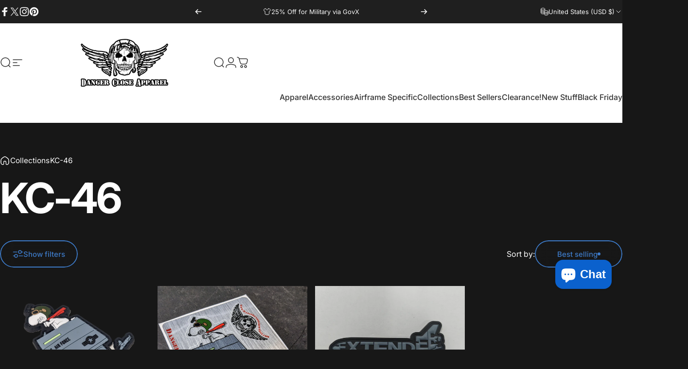

--- FILE ---
content_type: text/javascript
request_url: https://cdn-sf.vitals.app/assets/js/m13.7a757f4699e44a0e0c93.chunk.bundle.js
body_size: 138
content:
"use strict";(window.webpackChunkvitalsLibrary=window.webpackChunkvitalsLibrary||[]).push([[4504],{39498:(t,i,s)=>{s.d(i,{K:()=>e});class e{J74(t){}O36(){this.O29()&&this.W53()}M85(){}O29(){return!0}P13(t){}W53(){this.H70();this.P14();this.R14();this.F40();this.K24()}H70(){}P14(){}R14(){}F40(){}K24(){}}},46853:(t,i,s)=>{s.r(i);s.d(i,{L72:()=>o});var e=s(21076);var h=s(39498);var n=s(46757);var r=s(10554);var a=s(19661);var l=s(57798);class d extends a.X{constructor(){super(...arguments);this.K84=document.title;this.x51=r.b.X83.n85(l.X.L72);this.Q69=this.x51[0];this.C46=this.x51[1]}W53(){this.K84=document.title;this.K24()}K24(){document.addEventListener('visibilitychange',()=>{var t,i;'hidden'===document.visibilityState?null===(t=r.b.Y64.Q66())||void 0===t||t.text(this.Q69(this.C46.Y0)):null===(i=r.b.Y64.Q66())||void 0===i||i.text(this.K84)})}}(0,e.Cg)([n.o],d.prototype,"W53",null);class o extends h.K{O36(){(new d).W53()}}(0,e.Cg)([n.o],o.prototype,"O36",null)}}]);

--- FILE ---
content_type: text/javascript
request_url: https://cdn-sf.vitals.app/assets/js/m22.3884f3bc6d332f48d12e.chunk.bundle.js
body_size: 2079
content:
"use strict";(window.webpackChunkvitalsLibrary=window.webpackChunkvitalsLibrary||[]).push([[4812],{12819:(t,e,r)=>{r.d(e,{A:()=>a});var i=r(58578);var o=r.n(i)()(!1);o.push([t.id,".vtl-rp-main-widget{width:100%;display:block;max-width:1200px;clear:both}#bundle-related-products{clear:both}.shopify-app-block[data-block-handle=related-products]{width:100%}",""]);const a=o},76918:(t,e,r)=>{r.r(e);r.d(e,{B18:()=>E});var i=r(21076);var o=r(10554);var a=r(39498);var n=r(46757);const s=(0,r(45427).h$)('relatedProducts',(t,e,r)=>({X81:{T19:[]},U39:{N25:t=>{r({T19:t},'N25',{products:t})}}}));var l=r(52025);var c=r(95956);var d=r(17466);var u=r(57798);var p=r(88773);var v=r(95731);var h=r(48918);var b=r(99517);var g=r(99673);var m=r(8302);var y=r(19661);var w=r(6268);var D=r(33262);var f=r(3934);var X=r(91517);var _=r(34297);const C={container:{selector:'.vtl-rp-main-widget',traits:{margin:{[D.Xi.Default]:'40px auto 40px auto'},padding:{[D.Xi.Default]:'0 0 10px 0'}}},image:{selector:'.vtl-rp-main-widget .vtl-product-card__image-img',traits:{aspectRatio:{hiddenInCss:(0,w.xz)('image','aspectRatio',[f.Fb.S83,f.Fb.W4,f.Fb.R41]),[D.Xi.Default]:f.Fb.X77},objectFit:{hiddenInCss:(0,w.xz)('image','aspectRatio',[f.Fb.S83,f.Fb.W4,f.Fb.R41]),styleTarget:{property:'object-fit',selector:'.vtl-rp-main-widget .vtl-product-card__image-img'},[D.Xi.Default]:'cover'}}},button:{selector:".vtl-rp-main-widget .vtl-product-card__atc-button--custom",traits:{customStyle:{hiddenInCss:({discriminator:t})=>(null==t?void 0:t.F60)===X._4.X77,styleTarget:{property:'border',selector:'.vtl-rp-main-widget .vtl-product-card__atc-button--custom'},[D.Xi.Default]:f.OL.W28},backgroundColor:{hiddenInCss:(0,w.xz)('button','customStyle',f.OL.W28),[D.Xi.Default]:'#222222',[D.hn.DefaultDark]:'#DEDEDE'},filledTextColor:{hiddenInCss:(0,w.xz)('button','customStyle',f.OL.W28),styleTarget:{property:'color',selector:'.vtl-rp-main-widget .vtl-product-card__atc-button--custom'},[D.Xi.Default]:'#E9E9E9',[D.hn.DefaultDark]:'#222222'},outlinedTextColor:{hiddenInCss:(0,w.xz)('button','customStyle',f.OL.T22),styleTarget:{property:'color',selector:'.vtl-rp-main-widget .vtl-product-card__atc-button--custom'},[D.Xi.Default]:'#222222',[D.hn.DefaultDark]:'#DEDEDE'},outlinedBorderColor:{hiddenInCss:(0,w.xz)('button','customStyle',f.OL.T22),styleTarget:{property:'border-color',selector:'.vtl-rp-main-widget .vtl-product-card__atc-button--custom'},[D.hn.DefaultDark]:'#DEDEDE',[D.Xi.Default]:'#222222'}}},productTitle:{selector:".vtl-rp-main-widget .vtl-product-card__title-inner",traits:{titleLineClamp:{styleTarget:{property:'-webkit-line-clamp'},[D.Xi.Default]:_.Ch.S78},lineClamp:{hiddenInCss:(0,w.xz)('productTitle','titleLineClamp',_.Ch.U57),styleTarget:{property:'-webkit-line-clamp'},[D.Xi.Default]:_.Ch.U57},fontWeight:{styleTarget:{property:'font-weight'},[D.Xi.Default]:'inherit'}}}};var k=r(13515);var $=r(31951);var T;!function(t){t.X78="left";t.V35="center";t.W59="right"}(T||(T={}));const W=(0,$.jb)({G67:165,F61:193,W58:238,A16:406,n46:856,B30:858,V33:960,M0:1019,h2:1017,w16:1015,F52:154,P46:177,w15:341,D11:342,A17:486},u.X.B18);var x=r(25172);var F=r.n(x);var O=r(92767);var S=r(12819);class B extends y.X{constructor(){super();this.U81=F()();this.s57='vtl-rp-main-widget';const t=W();this.V33=(0,w.Uh)({defaults:C,traitString:t.V33,discriminator:{F60:t.w16}})}H70(){const t=`<div class="${this.s57}" data-track-${m.Zt.S14}="${u.X.B18}" data-track-${m.Zt.U6}="${m.kO.O38}"></div>`;this.U81=o.b.V44.B73({S27:u.X.B18,E15:`.${this.s57}`,S28:O.uk.T81,X82:t})}W53(){return(0,i.sH)(this,void 0,void 0,function*(){var t;this.R14();const e=W();const[i,a]=o.b.X83.n85(u.X.B18);const n=(0,w.ZZ)(this.V33,'image','aspectRatio');const l=(0,w.ZZ)(this.V33,'productTitle','titleLineClamp');const c=yield Promise.all([r.e(2858),r.e(1130),r.e(4129),r.e(1510)]).then(r.bind(r,21510)).then(({D12:t})=>t);const d=f.eY[e.h2];new c({T19:s.getState().X81.T19,s57:this.s57,F62:e.A16,q35:d,T23:i(a.E75),I23:i(a.n77),F63:i(a.m27),K65:i(a.m26),P47:e.W58,E4:e.F61,K66:e.G67,F64:u.X.B18,A18:n,A19:e.M0,l28:e.w16===X._4.X77,j61:l===_.Ch.U57}).W53();null===(t=o.b.Q36)||void 0===t||t.p40(`div[data-track-${m.Zt.S14}="${u.X.B18}"][data-track-${m.Zt.U6}="${m.kO.O38}"]`)})}R14(){o.b.Y64.Q37(S.A.toString());const t=W();const e=(0,k.K6)(t.n46);const r=(0,k.K6)(t.B30);o.b.Y64.Q37(`\n\t\t\t.${this.s57} .Vtl-Dropdown .Vtl-Dropdown__Header {\n\t\t\t\tcolor: ${r};\n\t\t\t\tbackground-color: ${e};\n\t\t\t}\n\t\t\t.vtl-product-card__variant-select-Portal .Vtl-Dropdown__Portal-List-Option {\n\t\t\t\tcolor: ${r};\n\t\t\t\tbackground-color: ${e};\n\t\t\t}\n\t\t\t.${this.s57} .vtl-product-card__title-inner,\n\t\t\t.${this.s57} .vtl-product-card__price {\n\t\t\t\ttext-align: ${f.eY[t.h2]};\n\t\t\t}\n\t\t`);(0,w.e0)({styleId:'related-products-traits',traits:this.V33})}}(0,i.Cg)([n.o],B.prototype,"W53",null);class E extends a.K{constructor(){super();this.W20=new B;this.N26=(0,p.E8)()}O36(){return(0,i.sH)(this,void 0,void 0,function*(){if(!this.O29())return;const t=o.b.U0.r27();if(t){this.W20.H70();try{const e=yield(t=>(0,i.sH)(void 0,void 0,void 0,function*(){try{const e=o.b.T86.V60();const r=o.b.Y12.V49(g.P.B18);const i=window.vtlsLiquidData.rpCacheKey||'1111111111';const a=`${o.b.Q22.L79(b.v.B18)}/${e}/${r}/${i}/${t}.json`;const n=yield o.b.U24.U25(a);return null==n?void 0:n.productIds}catch(t){c.a.n37(new d.v('Related Products getRelatedProductsIds: Failed to fetch ids',d.J.W56,{L80:Object.assign(Object.assign({},(0,v.Pu)(t)),{mid:u.X.B18,stk:(0,v.yf)(t),sr:10})}));return[]}}))(t);if((0,l.xt)(e))return;const r=yield(0,h.J)(e,{moduleId:u.X.B18,includeReviews:!0});if(!r.length)return;s.getState().U39.N25(r);return this.W53()}catch(t){c.a.n37(new d.v('Related Products initStage1: Failed to mount',d.J.W56,{L80:{mid:u.X.B18,msg:(0,v.X5)(t)}}))}}})}O29(){return!!this.N26&&o.b.Y63.G78()}W53(){return(0,i.sH)(this,void 0,void 0,function*(){yield this.W20.W53()})}}(0,i.Cg)([n.o],E.prototype,"O36",null);(0,i.Cg)([n.o],E.prototype,"O29",null);(0,i.Cg)([n.o],E.prototype,"W53",null)}}]);

--- FILE ---
content_type: text/javascript
request_url: https://cdn-sf.vitals.app/assets/js/sm36.80ec06c004b1f7912189.chunk.bundle.js
body_size: 14726
content:
(window.webpackChunkvitalsLibrary=window.webpackChunkvitalsLibrary||[]).push([[5916],{89994:(t,e,i)=>{"use strict";i.d(e,{A:()=>s});var n=i(58578);var o=i.n(n);var a=i(63543);var r=o()(!1);r.i(a.A);r.push([t.id,".Vtl-NewVolumeDiscountRadio{display:flex;flex-direction:column;max-width:44rem}.Vtl-NewVolumeDiscountRadio--SubmitAttempted .Vtl-NewVolumeDiscountRadio__VariantSelector--Invalid .Vtl-Dropdown__Header{border-color:red}.Vtl-NewVolumeDiscountRadio .Vtl-Dropdown{max-width:100%}.Vtl-NewVolumeDiscountRadio__Submit{padding:var(--vtl-space-16) var(--vtl-space-32);appearance:none;border:none;display:flex;justify-content:center;gap:1ch}.Vtl-NewVolumeDiscountRadio__Submit--Enabled{cursor:pointer}.Vtl-NewVolumeDiscountRadio__Submit--Disabled{opacity:.5;cursor:not-allowed}.Vtl-NewVolumeDiscountRadio__TierHighlight{position:absolute;line-height:calc(1em + 4px);font-size:14px;transform:translateY(-125%);font-weight:bold}.Vtl-NewVolumeDiscountRadio__TierItem{border:1px solid #cecece;position:relative}.Vtl-NewVolumeDiscountRadio__TierItem--NotSelected *{cursor:pointer}.Vtl-NewVolumeDiscountRadio__TierList{list-style:none;margin:.5em 0 var(--vtl-space-16);padding:0;display:flex;flex-direction:column;gap:var(--vtl-space-16)}.Vtl-NewVolumeDiscountRadio__TierList--SaveAmountLabelHidden{gap:var(--vtl-space-12)}.Vtl-NewVolumeDiscountRadio__TierLabel{display:flex;align-items:center;margin-bottom:0;padding:var(--vtl-space-16)}.Vtl-NewVolumeDiscountRadio__TierItem--WithVariants .Vtl-NewVolumeDiscountRadio__TierLabel{padding-bottom:var(--vtl-space-0)}.Vtl-NewVolumeDiscountRadio__LabelWrapper{flex:1;line-height:1.2}.Vtl-NewVolumeDiscountRadio__LabelHeader{display:grid;grid-template-columns:1fr auto;column-gap:var(--vtl-space-8);align-items:center;line-height:22px}.Vtl-NewVolumeDiscountRadio__LabelHeaderLeft{display:flex;flex-direction:column;gap:var(--vtl-space-2);min-width:0}.Vtl-NewVolumeDiscountRadio__LabelTitleRow{display:flex;align-items:center;gap:var(--vtl-space-4);flex-wrap:wrap}.Vtl-NewVolumeDiscountRadio__PriceCol{display:flex;flex-direction:column;justify-content:center;align-items:flex-end;text-align:right;white-space:nowrap;gap:var(--vtl-space-2)}.Vtl-NewVolumeDiscountRadio__Badge{background-color:#5d5f5e;color:#fff;padding:var(--vtl-space-2) var(--vtl-space-6);border-radius:var(--vtl-space-12);font-size:12px;font-weight:600;white-space:normal;word-break:break-word}.Vtl-NewVolumeDiscountRadio__LabelSubtitle{text-align:left;font-size:14px}.Vtl-NewVolumeDiscountRadio__LabelContainer{display:flex;justify-content:space-between;text-align:right}.Vtl-NewVolumeDiscountRadio .Vtl-NewVolumeDiscountRadio__Radio{appearance:none;background-color:var(--form-background);margin:3px 1ch 0 0;font:inherit;color:currentColor;width:18px;height:18px;border:.15em solid currentColor;border-radius:50%;transform:translateY(-0.075em);display:grid;place-content:center;aspect-ratio:1/1;padding:0}.Vtl-NewVolumeDiscountRadio__Radio::before{content:\"\";width:10px;height:10px;aspect-ratio:1/1;border-radius:50%;transform:scale(0);transition:120ms transform ease-in-out;box-shadow:inset 1em 1em #8c9196}.Vtl-NewVolumeDiscountRadio__Radio:checked::before{transform:scale(1)}.Vtl-NewVolumeDiscountRadio__Label{text-transform:capitalize;background:rgba(140,145,150,.5333333333);padding:var(--vtl-space-4) var(--vtl-space-12);font-size:14px;position:absolute;top:0;right:15px;transform:translate(0, -50%);white-space:nowrap}.Vtl-NewVolumeDiscountRadio__TotalPrice,.Vtl-NewVolumeDiscountRadio__ItemPriceWithoutDiscount{text-decoration:line-through;color:#6f6f6f;line-height:.75em;font-size:14px}.Vtl-NewVolumeDiscountRadio__LabelName{display:flex;flex-direction:column;justify-content:flex-end;font-size:12px}.Vtl-NewVolumeDiscountRadio__Name{text-align:center;margin:.5em 0}.Vtl-NewVolumeDiscountRadio__Name~.Vtl-NewVolumeDiscountRadio__TierList{margin-top:0}.Vtl-NewVolumeDiscountRadio__TotalPrice,.Vtl-NewVolumeDiscountRadio__ItemPriceWithDiscount{font-size:16px}.Vtl-NewVolumeDiscountRadio__LabelHeaderTotalValue,.Vtl-NewVolumeDiscountRadio__LabelHeaderQuantity,.Vtl-NewVolumeDiscountRadio__ItemPriceWithDiscount,.Vtl-NewVolumeDiscountRadio__LabelHeaderQuantityInterval,.Vtl-NewVolumeDiscountRadio__TotalDiscountedPrice{font-weight:bold}.Vtl-NewVolumeDiscountRadio__Variants{list-style:none;display:flex;flex-direction:column;gap:var(--vtl-space-8);padding:var(--vtl-space-6) var(--vtl-space-16) var(--vtl-space-16) var(--vtl-space-16)}.Vtl-NewVolumeDiscountRadio__VariantsItem{display:flex;gap:1ch;align-items:center}.Vtl-NewVolumeDiscountRadio__VariantsItemNumber{font-size:12px}.Vtl-VolumeDiscountRadio{display:flex;flex-direction:column;max-width:44rem}.Vtl-VolumeDiscountRadio--SubmitAttempted .Vtl-VolumeDiscountRadio__VariantSelector--Invalid .Vtl-Dropdown__Header{border-color:red}.Vtl-VolumeDiscountRadio__Submit{padding:16px 32px;appearance:none;border:none;display:flex;justify-content:center;gap:1ch}.Vtl-VolumeDiscountRadio__Submit--Enabled{cursor:pointer}.Vtl-VolumeDiscountRadio__Submit--Disabled{opacity:.5;cursor:not-allowed}.Vtl-VolumeDiscountRadio__TierHighlight{position:absolute;line-height:calc(1em + 4px);font-size:14px;transform:translateY(-125%);font-weight:bold}.Vtl-VolumeDiscountRadio__TierItem{border:1px solid #cecece;padding:16px;position:relative}.Vtl-VolumeDiscountRadio__TierItem--NotSelected *{cursor:pointer}.Vtl-VolumeDiscountRadio__TierList{list-style:none;margin:0;padding:0;display:flex;flex-direction:column;gap:20px;margin-bottom:16px}.Vtl-VolumeDiscountRadio__TierList--SaveAmountLabelHidden{gap:12px}.Vtl-VolumeDiscountRadio__TierLabel{display:flex;align-items:baseline;margin-bottom:0}.Vtl-VolumeDiscountRadio__LabelWrapper{flex:1;line-height:1.2}.Vtl-VolumeDiscountRadio__LabelContainer{display:flex;justify-content:space-between;text-align:right}.Vtl-VolumeDiscountRadio .Vtl-VolumeDiscountRadio__Radio{appearance:none;background-color:var(--form-background);margin:0 1ch 0 0;font:inherit;color:currentColor;width:18px;height:18px;border:.15em solid currentColor;border-radius:50%;transform:translateY(-0.075em);display:grid;place-content:center;aspect-ratio:1/1;padding:0}.Vtl-VolumeDiscountRadio__Radio::before{content:\"\";width:10px;height:10px;aspect-ratio:1/1;border-radius:50%;transform:scale(0);transition:120ms transform ease-in-out;box-shadow:inset 1em 1em #8c9196}.Vtl-VolumeDiscountRadio__Radio:checked::before{transform:scale(1)}.Vtl-VolumeDiscountRadio__TotalSave{text-transform:capitalize;background:rgba(140,145,150,.5333333333);padding:2px 14px;font-size:16px;position:absolute;bottom:0;left:50%;transform:translate(-50%, 50%);white-space:nowrap}.Vtl-VolumeDiscountRadio__ItemPriceWithoutDiscount{text-decoration:line-through;color:#6f6f6f;line-height:.75em;font-size:14px}.Vtl-VolumeDiscountRadio__LabelName{display:flex;flex-direction:column;justify-content:flex-end;font-size:12px}.Vtl-VolumeDiscountRadio__TotalPrice,.Vtl-VolumeDiscountRadio__ItemPriceWithDiscount{font-size:16px}.Vtl-VolumeDiscountRadio__LabelHeaderTotalValue,.Vtl-VolumeDiscountRadio__LabelHeaderQuantity,.Vtl-VolumeDiscountRadio__ItemPriceWithDiscount,.Vtl-VolumeDiscountRadio__LabelHeaderQuantityInterval,.Vtl-VolumeDiscountRadio__TotalPrice{font-weight:bold}.Vtl-VolumeDiscountRadio__Variants{list-style:none;margin:0;display:flex;flex-direction:column;gap:4px;padding:0 0 0 4px;margin-top:6px}.Vtl-VolumeDiscountRadio__VariantsItem{display:flex;gap:1ch;align-items:center}.Vtl-VolumeDiscountRadio__VariantsItemNumber{font-size:12px}",""]);const s=r},8398:(t,e,i)=>{"use strict";i.d(e,{A:()=>a});var n=i(58578);var o=i.n(n)()(!1);o.push([t.id,".Vtl-TableContent__Container{margin-bottom:var(--vtl-space-20);overflow:hidden;line-height:140%;border-style:solid;max-width:44rem}.Vtl-TableContent__Title{display:flex;justify-content:center;padding:var(--vtl-space-16);text-align:center}.Vtl-TableContent__Row{display:flex;flex-wrap:wrap;justify-content:space-between;cursor:pointer;border-top-style:solid}.Vtl-TableContent__Row--WrappedRow{display:block}.Vtl-TableContent__Row--NoBorder{border-top:none}.Vtl-TableContent__Row--Disabled{cursor:not-allowed}.Vtl-TableContent__Item{box-sizing:border-box;padding:var(--vtl-space-12)}.Vtl-TableContent__RightColumnItem{display:flex;flex-direction:column;gap:var(--vtl-space-4);align-items:flex-end}.Vtl-TableContent__RightColumnItem--Wrapped{align-items:start}.Vtl-TableContent__RightColumnItem span{margin:var(--vtl-space-0);padding:var(--vtl-space-0)}.Vtl-TableContent__Discount--Wrapped{align-self:start}",""]);const a=o},15539:(t,e,i)=>{"use strict";i.d(e,{A:()=>a});var n=i(58578);var o=i.n(n)()(!1);o.push([t.id,".vtl-ub-vd-widget{position:relative;width:100%;clear:both}.vtl-ub-vd-widget .vtl-ub-vd-widget__loading-area{position:absolute !important;top:0;left:0;z-index:1000;width:100%;height:100%;background-color:rgba(255,255,255,.7)}.vtl-ub-vd-widget .vtl-ub-vd-widget__loading-area:empty{display:none}#bundle-volume-discounts{clear:both}.vtl-ub-vd-widget__content{width:100%}.vtl-ub-vd-badges-widget__title{width:100%;text-align:center;padding:.6rem 0}.vtl-ub-vd-badges-widget__slider-wrapper{position:relative}.vtl-ub-vd-badges-widget__slider{overflow:hidden;position:relative;margin-top:.5rem;margin-bottom:.5rem}.vtl-ub-vd-badges-widget__slider--mobile{padding:.5rem 0 1rem}.vtl-ub-vd-badges-widget__slider-content{display:flex}.vtl-ub-vd-widget__item:hover{text-shadow:0 0 .01px #000}.vtl-ub-vd-svg-badge,.vtl-ub-vd-simple-badge{border:1px solid gray;padding:.5rem;display:flex;flex-direction:column;vertical-align:top;text-align:center;justify-content:center;max-height:110px;line-height:1.4;text-decoration:none;border-radius:3px}.vtl-ub-vd-svg-badge,.vtl-ub-vd-simple-badge:last-child{margin-right:0}.vtl-ub-vd-simple-badge:hover{cursor:pointer;opacity:1}.rte a.vtl-ub-vd-simple-badge:not(.btn){padding:1rem}.rte a.vtl-ub-vd-svg-badge:not(.btn),.vtl-ub-vd-svg-badge{padding:0;border:0}.vtl-ub-vd-svg-badge:focus{outline:none;border:1px solid #dadada}.vtl-ub-vd-badges-widget__slider-arrow{position:absolute;top:50%;transform:translateY(-50%);z-index:2;display:none;width:40px;height:40px;border:1px solid #dadada;background-color:#fff;background-repeat:no-repeat;background-position:center;border-radius:50%;opacity:.6;cursor:pointer;font-size:16px;line-height:0}.vtl-ub-vd-badges-widget__slider-arrow svg{width:1em;height:1em}.vtl-ub-vd-badges-widget__slider-arrow:hover{display:block !important;opacity:1;box-shadow:1px 1px 5px rgba(0,0,0,.15);border:1px solid #fff}.vtl-ub-vd-badges-widget__slider-arrow:disabled:hover{opacity:.3}.vtl-ub-vd-badges-widget__slider-arrow:focus{outline:none;border:3px solid currentColor}.vtl-ub-vd-badges-widget__slider-arrow--prev{left:-20px}.vtl-ub-vd-badges-widget__slider-arrow--next{right:-20px}@media only screen and (max-width: 768px){.vtl-ub-vd-badges-widget__slider{overflow-x:auto;position:relative}.vtl-ub-vd-badges-widget__slider-arrow{display:none}}",""]);const a=o},35973:t=>{var e='undefined'!=typeof Element;var i='function'==typeof Map;var n='function'==typeof Set;var o='function'==typeof ArrayBuffer&&!!ArrayBuffer.isView;function a(t,r){if(t===r)return!0;if(t&&r&&'object'==typeof t&&'object'==typeof r){if(t.constructor!==r.constructor)return!1;var s,l,d;if(Array.isArray(t)){if((s=t.length)!=r.length)return!1;for(l=s;0!==l--;)if(!a(t[l],r[l]))return!1;return!0}var c;if(i&&t instanceof Map&&r instanceof Map){if(t.size!==r.size)return!1;c=t.entries();for(;!(l=c.next()).done;)if(!r.has(l.value[0]))return!1;c=t.entries();for(;!(l=c.next()).done;)if(!a(l.value[1],r.get(l.value[0])))return!1;return!0}if(n&&t instanceof Set&&r instanceof Set){if(t.size!==r.size)return!1;c=t.entries();for(;!(l=c.next()).done;)if(!r.has(l.value[0]))return!1;return!0}if(o&&ArrayBuffer.isView(t)&&ArrayBuffer.isView(r)){if((s=t.length)!=r.length)return!1;for(l=s;0!==l--;)if(t[l]!==r[l])return!1;return!0}if(t.constructor===RegExp)return t.source===r.source&&t.flags===r.flags;if(t.valueOf!==Object.prototype.valueOf)return t.valueOf()===r.valueOf();if(t.toString!==Object.prototype.toString)return t.toString()===r.toString();if((s=(d=Object.keys(t)).length)!==Object.keys(r).length)return!1;for(l=s;0!==l--;)if(!Object.prototype.hasOwnProperty.call(r,d[l]))return!1;if(e&&t instanceof Element)return!1;for(l=s;0!==l--;)if(('_owner'!==d[l]&&'__v'!==d[l]&&'__o'!==d[l]||!t.$$typeof)&&!a(t[d[l]],r[d[l]]))return!1;return!0}return t!=t&&r!=r}t.exports=function(t,e){try{return a(t,e)}catch(t){if((t.message||'').match(/stack|recursion/i)){console.warn('react-fast-compare cannot handle circular refs');return!1}throw t}}},40954:(t,e,i)=>{"use strict";i.r(e);i.d(e,{E6:()=>Mt});var n=i(21076);var o=i(8302);var a=i(46757);var r=i(10554);var s=i(98076);var l=i(57798);var d=i(58836);var c=i(56497);var u=i(35859);var h=i.n(u);var v=i(83297);var p=i(45427);const m=(0,u.createContext)(void 0);function b(t){return t.X81}function g(t){const e=(0,u.useContext)(m);if(!e)throw new Error('using a74 outside of context');return e(t)}var f=i(98932);var _=i(42913);var y=i(60718);var V=i(99903);var w=i(71204);const x=y.A.toString();const T=(0,u.memo)(function({disabled:t,loading:e,onClick:i}){(0,_.OV)('spinner',x);const[n,o]=(0,w.N)(l.X.G61);const{o78:a,y17:r}=g(b);const s=(0,V.F5)();const c=(0,u.useMemo)(()=>(0,v.Iy)(r),[r]);return(0,d.FD)("button",{type:"submit",className:c('Submit',{Loading:!!e,Disabled:!!t||!s,Enabled:!t}),disabled:t||!s,onClick:i,children:[s?a:n(o.m27),e&&(0,d.Y)("div",{className:c('Spinner'),children:(0,d.Y)(f.DU,{})})]})});var D=i(20593);var L=i(91455);var R=i(50889);var $=i(96869);const N=(0,u.memo)(function({customText:t,variablesReplacer:e}){return(0,d.Y)($.H,{customText:t,dataVariableReplacer:e})});const M=(0,u.memo)(({tier:t,selectedVariantIds:e,qtyInterval:i,tierIndex:n})=>{var o;const{X72:a,S48:s,I53:l,v51:c,T45:h,I75:p,v76:m,t24:f,A80:_,v46:y,t0:V,j75:w,h13:x,D41:T,A57:M,G11:B,e21:C,G12:F,y17:S}=g(b);const I=(0,u.useMemo)(()=>(0,v.Iy)(S),[S]);const Y=(0,u.useMemo)(()=>e.map(t=>{var e;return null!==(e=s.find(e=>t===e.Z3))&&void 0!==e?e:m}),[m,e,s]);const q=(0,u.useMemo)(()=>{var t;if(!Y.length||!Y[0])return!1;const e=null===(t=Y[0])||void 0===t?void 0:t.W72;return!Y.find(t=>(null==t?void 0:t.W72)!==e)},[Y]);const k=q?null===(o=Y[0])||void 0===o?void 0:o.W72:m.W72;const X=(0,L.I)(k,t.value,a);const P=(0,u.useMemo)(()=>Y.reduce((t,e)=>t+e.W72,0),[Y]);const A=(0,u.useMemo)(()=>Y.reduce((e,i)=>e+(0,L.I)(i.W72,t.value,a),0),[Y,t.value,a]);const W=P-A;const H=(0,u.useMemo)(()=>({quantity:(0,d.Y)("span",{className:I('LabelHeaderQuantity'),children:t.qty}),price_total:(0,d.Y)(R.e,{className:I('LabelHeaderTotalValue'),value:A/100,shouldConvert:!1,shouldRound:!1}),discount_amount:a===D.Sv.P72?(0,d.Y)(R.e,{className:I('LabelHeaderTotalValue'),value:t.value,shouldConvert:!r.b.T84.w56(),shouldRound:!1}):(0,d.FD)("span",{className:I('LabelHeaderTotalValue'),children:[t.value,"%"]}),discount_total:(0,d.Y)(R.e,{className:I('LabelHeaderTotalValue'),value:W/100,shouldConvert:!1,shouldRound:!1}),price_each:(0,d.Y)(R.e,{className:I('LabelHeaderTotalValue'),value:X/100,shouldConvert:!1,shouldRound:!1}),quantity_interval:(0,d.Y)("span",{className:I('LabelHeaderQuantityInterval'),children:i[t.qty]})}),[I,X,i,t.qty,t.value,A,W,a]);const G=(0,u.useMemo)(()=>(0,v.T7)({R69:n,h13:x,t0:V,v46:y,T45:h}),[n,x,y,V,h]);const E=!(T&&void 0===n);const{title:U,badge:j,subtitle:O,label:z}=(0,u.useMemo)(()=>(0,v.QC)(n,w),[n,w]);return S?(0,d.FD)("div",{className:I('LabelWrapper'),children:[(0,d.FD)("div",{className:I('LabelHeader'),children:[(0,d.FD)("div",{className:I('LabelHeaderLeft'),children:[(0,d.FD)("div",{className:I('LabelTitleRow'),children:[(0,d.Y)("div",{className:I('LabelTitle'),children:(0,d.Y)(N,{customText:U,variablesReplacer:H})}),j&&(0,d.Y)("div",{className:I('Badge'),children:(0,d.Y)($.H,{customText:j,dataVariableReplacer:H})})]}),O&&(0,d.Y)("div",{className:I('LabelSubtitle'),children:(0,d.Y)($.H,{customText:O,dataVariableReplacer:H})})]}),(0,d.Y)("div",{className:I('PriceCol'),children:B?(0,d.FD)(d.FK,{children:[(0,d.Y)("div",{className:I('ItemPriceWithDiscount'),children:(0,d.Y)(R.e,{value:X/100,shouldConvert:!1,shouldRound:!1})}),0!==t.value&&(0,d.Y)("div",{className:I('ItemPriceWithoutDiscount'),children:(0,d.Y)(R.e,{value:k/100,shouldConvert:!1,shouldRound:!1})})]}):(0,d.FD)(d.FK,{children:[(0,d.Y)("div",{className:I('TotalDiscountedPrice'),children:(0,d.Y)(R.e,{value:A/100,shouldConvert:!1,shouldRound:!1})}),!C&&0!==t.value&&(0,d.Y)("div",{className:I('TotalPrice'),children:(0,d.Y)(R.e,{value:P/100,shouldConvert:!1,shouldRound:!1})})]})})]}),z&&(0,d.Y)("div",{className:I('Label'),children:(0,d.Y)($.H,{customText:z,dataVariableReplacer:H})})]}):(0,d.FD)("div",{className:I('LabelWrapper'),children:[!!(l&&l>0&&l===t.qty)&&(0,d.Y)("div",{className:I('TierHighlight'),children:c}),(0,d.Y)("div",{className:I('LabelHeader'),children:(0,d.Y)(N,{customText:G,variablesReplacer:H})}),E&&(0,d.FD)(d.FK,{children:[q&&Y.length&&!M&&(0,d.FD)("div",{className:I('LabelContainer','PerItem'),children:[(0,d.Y)("div",{className:I('LabelName'),children:_}),(0,d.FD)("div",{className:I('LabelValue'),children:[(0,d.Y)("div",{className:I('ItemPriceWithoutDiscount'),children:(0,d.Y)(R.e,{value:k/100,shouldConvert:!1,shouldRound:!1})}),(0,d.Y)("div",{className:I('ItemPriceWithDiscount'),children:(0,d.Y)(R.e,{value:X/100,shouldConvert:!1,shouldRound:!1})})]})]}),!B&&(0,d.FD)("div",{className:I('LabelContainer','Total'),children:[(0,d.Y)("div",{className:I('LabelName'),children:f}),(0,d.Y)("div",{className:I('LabelValue'),children:(0,d.Y)("div",{className:I('TotalPrice'),children:(0,d.Y)(R.e,{value:A/100,shouldConvert:!1,shouldRound:!1})})})]}),!F&&(0,d.FD)("div",{className:I('TotalSave'),children:[p,":",' ',(0,d.Y)(R.e,{value:W/100,shouldConvert:!1,shouldRound:!1})]})]})]})});var B=i(63942);const C=(0,u.memo)(function({onTierSelected:t,onVariantChange:e,tier:i,isSelected:n,selectedVariantIds:o,qtyInterval:a,tierIndex:r}){const{S48:s,Z3:l,I53:c,q70:h,t2:p,y17:m,q68:f}=g(b);const _=`variant-selector-${l}`;const y=`${_}-${i.qty}`;const V=(0,u.useMemo)(()=>(0,v.Iy)(m),[m]);const w=(0,u.useMemo)(()=>n&&s.length>1&&p!==D.zm.P76,[n,s,p]);const x=(0,u.useCallback)(()=>{t(Array.from(new Array(i.qty)).map(()=>h))},[h,t,i.qty]);const T=(0,u.useMemo)(()=>{if(o.length>i.qty)return o.slice(0,i.qty);if(o.length<i.qty){const t=p===D.zm.N52&&o[0]||h;const e=i.qty-o.length;return o.concat(Array(e).fill(t)).map(e=>0===e?t:e)}return o},[h,o,i.qty,p]);const L=(0,u.useCallback)((t,i)=>{e(t,i)},[e]);return(0,d.FD)("li",{className:V('TierItem',{Selected:n,NotSelected:!n,Highlighted:c===i.qty,WithVariants:w}),children:[(0,d.FD)("label",{htmlFor:y,className:V('TierLabel'),children:[(0,d.Y)("input",{type:"radio",id:y,name:_,className:V('Radio'),value:i.qty,onChange:x,checked:n}),(0,d.Y)(M,{tierIndex:r,qtyInterval:a,tier:i,selectedVariantIds:T})]}),w&&(0,d.Y)(B.u,{selectedVariantIds:T,tier:i,onVariantChange:L,variants:s,variantSelectorType:p,radioWithSubtitle:m,translateUnavailable:f})]})});var F=i(13515);var S=i(96649);var I=i(89994);var Y=i(45201);var q=i(49653);let k=!1;const X={qty:1,value:0};const P=(0,u.memo)(function({onTierUpdate:t,onSubmit:e}){const{Y14:i,P73:n,q70:o,I53:a,D41:r,v52:s,G12:l,j76:c,y17:h}=g(b);const p=(0,u.useMemo)(()=>(0,v.Iy)(h),[h]);const[m,y]=(0,u.useState)(!1);const V=(0,u.useMemo)(()=>r?[X,...n]:n,[r,n]);const[w,x]=(0,u.useState)(()=>{if(!(null==V?void 0:V.length))return[];const t=c?V.find(t=>t.qty===a):null;const e=null!=t?t:V[0];return Array.from(new Array(e.qty)).map(()=>0)});const L=(0,u.useCallback)(t=>{const e=t.map(t=>0===t?o:t);x(e)},[o]);const R=(0,u.useCallback)((t,e)=>{k=!0;x(i=>{const n=[...i];for(;n.length<t.length;)n.push(o);n[e]=t[e];return n})},[o]);(0,u.useEffect)(()=>{k?k=!1:x(t=>t.map(()=>o))},[o]);(0,u.useEffect)(()=>{t(w);y(!1)},[t,w]);const[$,N]=(0,u.useState)(!1);const M=(0,u.useMemo)(()=>!w.length||w.findIndex(t=>0===t)>-1,[w]);const B=(0,u.useMemo)(()=>n.length>0&&!s,[n.length,s]);const P=(0,u.useCallback)(t=>{t.preventDefault();t.stopPropagation();y(!0);if(!M){N(!0);e().finally(()=>N(!1))}},[e,M]);!function(){const{L85:t,D63:e,M3:i,N80:n,L12:o,D40:a,T76:r,X26:s,t3:l,i39:d,G10:c,q52:h,y17:p,y18:m,l48:y,t4:V,i40:w,v53:x,y19:T,G13:L,v54:R}=g(b);const $=(0,u.useMemo)(()=>(0,v.Iy)(p),[p]);const N=(0,u.useMemo)(()=>({L85:(0,F.K6)(t),M3:(0,F.K6)(i||'ffffff'),D63:(0,F.K6)(e||'000000'),y18:(0,F.K6)(m),l48:(0,F.K6)(y),t4:(0,F.K6)(V),i40:(0,F.K6)(w),T76:(0,F.K6)(r),X26:(0,F.K6)(s),t3:(0,F.K6)(l),i39:(0,F.K6)(d),G10:(0,F.K6)(c),q52:(0,F.K6)(h),v53:(0,F.K6)(x),y19:(0,F.K6)(T),G13:(0,F.K6)(L),v54:(0,F.K6)(R)}),[t,i,e,m,y,V,w,r,s,l,d,c,h,x,T,L,R]);const M=(0,u.useMemo)(()=>{const t=p?N.y18:N.L85;return(0,S.R)(t)?'#ffffff':'#000000'},[N.L85,N.y18,p]);const B=(0,u.useMemo)(()=>`\n\t\t.${$('Spinner')} .${(0,f.Fj)()} {\n\t\t\tborder-color: ${(0,F.cH)(N.D63,.2)};\n\t\t\tborder-left-color: ${N.D63};\n\t\t}`,[N.D63,$]);const C=(0,u.useMemo)(()=>n===D.qK.Outline?`.${$('Submit')} {\n\t\t\tborder:1px solid ${N.M3};\n\t\t\tbackground-color: transparent;\n\t\t\tcolor: ${N.D63};\n\t\t}`:`.${$('Submit')} {\n\t\t\tbackground-color: ${N.M3};\n\t\t\tcolor: ${N.D63};\n\t\t}`,[N.M3,n,N.D63,$]);const k=(0,u.useMemo)(()=>{const t=p?N.y18:N.L85;return`\n\t\t${p?'':`.${$('TierItem')}--Highlighted { padding-top:32px }`}\n\t\t.${$('TierHighlight')} {\n\t\t\tcolor: ${t};\n\t\t}\n\t\t`},[N.L85,N.y18,$,p]);const X=(0,u.useMemo)(()=>{const{n46:t,B30:e}=(0,Y.gN)();return(0,q.l)(t,e)},[]);const P=(0,u.useMemo)(()=>p?`\n\t\t\t\t.${$('TierItem')}--Selected {\n\t\t\t\t\tbackground: ${N.y18};\n\t\t\t\t\tborder-color: ${N.l48};\n\t\t\t\t}\n\t\t\t\t.${$('TierItem')}--Selected .${$('Radio')} {\n\t\t\t\t\tborder-color: ${N.l48};\n\t\t\t\t}\n\t\t\t\t.${$('TierItem')}--Selected .${$('Radio')}::before {\n\t\t\t\t\tcolor: ${N.l48};\n\t\t\t\t\tbox-shadow: inset 1em 1em ${N.l48};\n\t\t\t\t}\n\t\t\t.${$('TierItem')}:not(.${$('TierItem')}--Selected) {\n\t\t\t\tbackground: ${N.t4};\n\t\t\t\tborder-color: ${N.i40};\n\t\t\t}\n\t\t\t.${$('TotalSave')} {\n\t\t\t\tbackground-color: ${N.y18};\n\t\t\t\tcolor: ${M};\n\t\t\t}\n\t\t`:`\n\t\t.${$('TierItem')}--Selected {\n\t\t\tbackground: ${N.L85}15;\n\t\t\tborder-color: ${N.L85};\n\t\t}\n\t\t.${$('TierItem')}--Selected .${$('Radio')} {\n\t\t\tborder-color: ${N.L85};\n\t\t}\n\t\t.${$('TierItem')}--Selected .${$('Radio')}::before {\n\t\t\tcolor: ${N.L85};\n\t\t\tbox-shadow: inset 1em 1em ${N.L85};\n\t\t}\n\t\t.${$('TotalSave')} {\n\t\t\tbackground-color: ${N.L85};\n\t\t\tcolor: ${M};\n\t\t}\n\t`,[N.L85,M,$,p,N.y18,N.l48,N.t4,N.i40]);const A=(0,u.useMemo)(()=>`\n\t\t\t.${$('TotalSave')} {\n\t\t\t\tborder-radius: min(${o}px, 10px);\n\t\t\t}\n\t\t\t.${$('TierHighlight')} {\n\t\t\t\tborder-bottom-left-radius: min(${o}px, 10px);\n\t\t\t\tborder-bottom-right-radius: min(${o}px, 10px);\n\t\t\t}\n\t\t\t.${$('Label')},\n\t\t\t.${$('Submit')},\n\t\t\t.${$('TierItem')} {\n\t\t\t\tborder-radius: ${o}px;\n\t\t\t\tborder-width: ${a}px;\n\t\t\t}\n\t\t`,[$,o,a]);const W=(0,u.useMemo)(()=>`\n\t\t\t.${$('Name')} {\n\t\t\t\tbackground: ${N.T76};\n\t\t\t\tcolor: ${N.X26};\n\t\t\t}\n\t\t`,[N.T76,N.X26,$]);const H=(0,u.useMemo)(()=>N.t3&&N.i39?`\n\t\t\t.${$('Badge')} {\n\t\t\t\tbackground-color: ${N.i39};\n\t\t\t\tcolor: ${N.t3};\n\t\t\t}\n\t\t\t.${$('Label')} {\n\t\t\t\tbackground-color: ${N.i39};\n\t\t\t\tcolor: ${N.t3};\n\t\t\t}\n\t\t`:'',[N.t3,N.i39,$]);const G=(0,u.useMemo)(()=>N.G10&&N.q52?`\n\t\t\t.${$('Label')} {\n\t\t\t\tbackground-color: ${N.q52};\n\t\t\t\tcolor: ${N.G10};\n\t\t\t}\n\t\t`:'',[N.G10,N.q52,$]);const E=(0,u.useMemo)(()=>p?`\n\t\t\t.${$('LabelTitle')} {\n\t\t\t\tcolor: ${N.v53};\n\t\t\t}\n\t\t\t.${$('LabelSubtitle')} {\n\t\t\t\tcolor: ${N.y19};\n\t\t\t}\n\t\t\t.${$('TotalDiscountedPrice')},\n\t\t\t.${$('ItemPriceWithDiscount')} {\n\t\t\t\tcolor: ${N.G13};\n\t\t\t}\n\t\t\t.${$('TotalPrice')},\n\t\t\t.${$('ItemPriceWithoutDiscount')} {\n\t\t\t\tcolor: ${N.v54};\n\t\t\t}\n\t\t`:'',[p,N.v53,N.y19,N.G13,N.v54,$]);(0,_.OV)("VolumeDiscountRadioCss",I.A.toString()+A+X+P+C+B+k+W+H+G+E)}();return(0,d.FD)("form",{className:p({modifiers:{SubmitAttempted:m}}),onSubmit:P,children:[i&&!!i.trim().length&&(0,d.Y)("h3",{className:p('Name'),children:i}),(0,d.FD)("ul",{className:p('TierList',{SaveAmountLabelHidden:l}),children:[!!r&&(0,d.Y)(C,{onTierSelected:L,onVariantChange:R,selectedVariantIds:w,tier:X,isSelected:1===w.length,qtyInterval:(0,v.hX)(V)}),n.map((t,e)=>(0,d.Y)(C,{onTierSelected:L,onVariantChange:R,selectedVariantIds:w,tier:t,tierIndex:e,isSelected:t.qty===w.length,qtyInterval:(0,v.hX)(V)},t.qty))]}),B&&(0,d.Y)(T,{onClick:P,loading:$})]})});var A=i(37902);var W=i(25254);var H=i(39235);var G=i(27182);var E=i(68748);var U=i(95956);var j=i(30607);var O=i(71683);var z=i(25172);var K=i.n(z);var Z=i(31592);var Q=i(17466);var J=i(95731);var tt=i(47730);var et=i(2924);var it=i(92767);var nt=i(19661);var ot=i(55690);var at=i(31156);var rt=i(60317);var st=i(75541);var lt=i(15539);class dt extends nt.X{constructor(t){super();this.U81=K()();this.T35=K()();this.L40=K()();this.o83=(0,Y.gN)();this.G31=!1;this.L41=t}D64(){}H70(){var t,e,i;const n=`\n            <div class="${at.Nz}" data-track-${o.Zt.S14}="${l.X.G61}" data-track-${o.Zt.U6}="${o.pF.i73}" data-track-${o.Zt.Q45}-${o.QB.G82}="${(0,tt.mz)()}" data-track-${o.Zt.Q45}-${o.QB.U5}="${W.B.M82().Z3}">\n                <div class="vtl-ub-vd-widget__content"></div>\n                <div class="vtl-ub-vd-widget__loading-area"></div>\n            </div>\n        `;this.U81=r.b.V44.B73({S27:l.X.B20,E15:'.vtl-ub-vd-widget',S28:it.uk.T81,X82:n});this.T35=this.U81.find('.vtl-ub-vd-widget__content');(0,rt.EL)(`.${at.Nz}`,{hasState:!!W.B.M82(),P73:null===(t=W.B.M82())||void 0===t?void 0:t.P73,X56:null===(e=W.B.M82())||void 0===e?void 0:e.X56,T45:null===(i=W.B.M82())||void 0===i?void 0:i.T45})}F40(){this.L40=this.U81.find('.vtl-ub-vd-widget__loading-area')}K24(){this.D65()}P65(){return this.U81}Y57(){this.T35.html('');this.U81.hide()}D65(){this.T35.find(".vtl-ub-vd-widget__item, .Vtl-TableContent__Row").each((t,e)=>{const i=K()(e);i.off('click').on('click',t=>this.N81(t,i))});window.addEventListener('beforeunload',()=>this.L40.hide())}N81(t,e){t.preventDefault();if(!(0,V.F5)())return;this.P33();const i=e.data('qty');const n=r.b.U0.r80();const o=(0,et.dh)(n,i);(0,ot.i)(l.X.D79)&&r.b.U1.r53({eventName:'fireATCPixelForCurrentVariant',args:[o.quantity]});this.y40([o])}y40(t){return(0,n.sH)(this,void 0,void 0,function*(){var e;if(0===t.length)return;const i=r.b.U0.w50();if(!i)return;const n=i.Z3;const a={eid:W.B.M82().Z3,ptid:o.Bw.n59,pd:t.map(({id:t,quantity:e})=>({pid:n,vid:t,q:e}))};const s=null===(e=r.b.V45.Q16(l.X.G61))||void 0===e?void 0:e.A62(l.X.B19);if(!!(1===t.length&&t[0].quantity<2&&s&&s.K76()))try{if(s.N58())return}catch(t){st.aU.n37(new Q.v('VD Widget: Failed to render ATC popup',Q.J.W56,{L80:{msg:(0,J.X5)(t),mid:l.X.B20}}))}yield r.b.X86.Q61({addToCartItems:t,saveDiscountData:a,shouldRedirectToCartOnDrawerOrNotificationFail:!0,onBeforeNavigateToCart:V.rI,onBeforeNavigateToCheckout:V.rI,onStayOnTheSamePage:V.rI,useAcceleratedRedirects:!0})})}P33(){this.L40.show();new H.j(this.L40).K79(()=>{this.L40.hide()});this.D64()}R14(){if(this.G31)return;const t=`\n            .vtl-ub-vd-widget {\n                margin: ${r.b.S30.S61()?this.o83.B35:this.o83.y67}px 0 ${r.b.S30.S61()?this.o83.t56:this.o83.r11}px 0;\n            }\n        `;r.b.Y64.Q37(lt.A.toString());r.b.Y64.Q37(t);this.G31=!0}}(0,n.Cg)([a.G],dt.prototype,"D64",null);class ct extends dt{constructor(t){var e;super(t);this.T35=K()();this.v77=[];this.n25=()=>(0,n.sH)(this,void 0,void 0,function*(){var t,e;if(void 0===this.t26){const i=!!r.b.Y64.j2().length;this.t26=null!==(e=null===(t=yield(0,E.xL)(Z.$P.S71,{r65:!i}))||void 0===t?void 0:t.U30)&&void 0!==e?e:null}return this.t26});this.q71=()=>(0,n.sH)(this,void 0,void 0,function*(){var t;if(void 0===this.y41){const e=yield this.n25();this.y41=null!==(t=null==e?void 0:e.find('input[name="quantity"], input[type="number"].quantity-input__input'))&&void 0!==t?t:null}return this.y41});this.L42=t=>(0,n.sH)(this,void 0,void 0,function*(){var e;this.v77=t;if(!(null===(e=this.X66)||void 0===e?void 0:e.getState().X81.v52))return;const i=yield this.q71();if(i&&i.length>0){const e=i[0];e.value=t.length.toString();e.dispatchEvent(new Event('change'))}r.b.X86.E59(G.se.E6,t=>(0,n.sH)(this,void 0,void 0,function*(){const e=new H.j(K()(t.target));e.K79();try{const t=(0,V.N3)();if(!t){U.a.n37(new Q.v('Missing VD Cart Item',Q.J.W56));yield this.T66();return}const e=yield this.q71();const i=e?parseInt(null==e?void 0:e.val(),10):NaN;const n=t.quantity||i||1;const o=Object.assign(Object.assign({},t),{quantity:n});t.quantity&&i&&Number(t.quantity)!==i&&U.a.n37(new Q.v('Cart item quantity differs from page quantity',Q.J.W56,{L80:{cartItemQuantity:t.quantity,pageQuantity:i}}));if(!t.id){U.a.n37(new Q.v('Missing Cart Item ID for VD offer',Q.J.W56,{L80:{cartItem:JSON.stringify(t)}}));yield this.T66();return}if(o.quantity>99999){window.alert("Quantity is too big. Please enter a valid number.");return}this.l56(i,e);yield this.T66(o)}catch(t){U.a.n37(new Q.v('Volume Discount ATC subscribe failed',Q.J.W56,{L80:{msg:(0,J.X5)(t)}}));yield this.T66();throw t}finally{e.N40()}}),()=>!1)});this.l56=(t,e)=>{(isNaN(t)||t<1)&&e&&e.length>0&&U.a.Q33(new j.f(O.qI,{q:t,s:e.length}))};this.T66=t=>(0,n.sH)(this,void 0,void 0,function*(){const e=this.n26(t);yield this.y40(e).catch(t=>{U.a.n37(new Q.v('Add variants to cart failed',Q.J.W56,{L80:{msg:(0,J.X5)(t),itemList:JSON.stringify(e)}}));(0,V.jY)([G.se.E6])})});this.L43='.vtl-ub-vd-widget__item';const i=null===(e=r.b.U0.w50())||void 0===e?void 0:e.S48;r.b.Y64.J36().on(s.f9,()=>{var t;const e=r.b.U0.r80();const n=null==i?void 0:i.find(t=>t.Z3===e);n&&(null===(t=this.X66)||void 0===t||t.getState().U39.y39(n))});W.B.M82().h14&&i&&i.length>1&&(0,E.xL)(Z.$P.C38).then(t=>{null==t||t.U30.hide()})}N83(){var t,e,i,n,o,a,s,d,c,u,h,v,m,b,g,f,_,y,V,w,x;const T=r.b.U0.r80();const D=null===(t=r.b.U0.w50())||void 0===t?void 0:t.S48;const[L,R]=r.b.X83.n85(l.X.G61);if(!T||!D)return;const $=D.find(t=>t.Z3===T);$&&(this.X66=(t=>(0,p.h$)('volumeDiscountProductPage',(e,i,n)=>({X81:t,U39:{y39(t){n(e=>Object.assign(Object.assign({},e),{v76:t,q70:t.Z3}),'VolumeDiscountProductPageStore.updateCurrentVariant')}}})))({L11:W.B.M82().L11,Z3:W.B.M82().Z3,V18:W.B.M82().V18,T76:W.B.M82().T76,X26:W.B.M82().X26,T45:W.B.M82().T45,Y14:W.B.M82().Y14,T47:W.B.M82().T47,T46:W.B.M82().T46,G9:W.B.M82().G9,X56:W.B.M82().X56,X72:W.B.M82().X72,P73:W.B.M82().P73,t2:W.B.M82().t2,S48:D,q70:T,v76:$,o78:W.B.M82().o78,D63:W.B.M82().buttonTextColor,M3:W.B.M82().buttonColor,N80:W.B.M82().buttonStyle,v51:W.B.M82().v51,I53:W.B.M82().I53,L85:W.B.M82().L85||'000000',t3:W.B.M82().t3||'000000',i39:W.B.M82().i39||'000000',G10:W.B.M82().G10||'000000',q52:W.B.M82().q52||'000000',L12:null!==(e=W.B.M82().L12)&&void 0!==e?e:4,D40:null!==(i=W.B.M82().D40)&&void 0!==i?i:1,L44:L(R.H32),L45:L(R.H30),I76:L(R.E82),I77:L(R.E83),L46:L(R.H31),I75:L(R.E85),A81:L(R.u18),t24:L(R.n82),A80:L(R.u22),q68:L(R.n83),v46:W.B.M82().v46,t0:W.B.M82().t0,j75:W.B.M82().j75,D41:null!==(n=W.B.M82().D41)&&void 0!==n&&n,h13:W.B.M82().h13,v52:null!==(o=W.B.M82().v52)&&void 0!==o&&o,h14:null!==(a=W.B.M82().h14)&&void 0!==a&&a,h15:null!==(s=W.B.M82().h15)&&void 0!==s&&s,j76:null!==(d=W.B.M82().j76)&&void 0!==d&&d,A57:null!==(c=W.B.M82().A57)&&void 0!==c&&c,G11:null!==(u=W.B.M82().G11)&&void 0!==u&&u,e21:null!==(h=W.B.M82().e21)&&void 0!==h&&h,G12:null!==(v=W.B.M82().G12)&&void 0!==v&&v,y17:null!==(m=W.B.M82().y17)&&void 0!==m&&m,y18:null!==(b=W.B.M82().y18)&&void 0!==b?b:'000000',l48:null!==(g=W.B.M82().l48)&&void 0!==g?g:'000000',y19:null!==(f=W.B.M82().y19)&&void 0!==f?f:'000000',t4:null!==(_=W.B.M82().t4)&&void 0!==_?_:'000000',i40:null!==(y=W.B.M82().i40)&&void 0!==y?y:'000000',v53:null!==(V=W.B.M82().v53)&&void 0!==V?V:'000000',G13:null!==(w=W.B.M82().G13)&&void 0!==w?w:'000000',v54:null!==(x=W.B.M82().v54)&&void 0!==x?x:'000000'}))}n26(t){const e={};this.v77.forEach(t=>{const i=t.toString();e[i]||(e[i]=0);e[i]+=1});const i=Object.keys(e).map(t=>({quantity:e[t],id:Number(t)}));if(!t)return i;return i.reduce((t,e)=>t+e.quantity,0)>=t.quantity?i.map(e=>e.id===Number(t.id)?Object.assign(Object.assign({},t),{quantity:e.quantity}):e):[t]}Y57(){}W53(){this.N83();this.n25().then(t=>{var e;(null===(e=W.B.M82())||void 0===e?void 0:e.h15)&&(null==t||t.hide())});if(!this.X66||!this.T35.length)return;(0,c.H)(this.T35[0]).render((0,d.Y)(A.A,{moduleId:l.X.G61,label:"Volume discount: Radio widget",children:(0,d.Y)(m.Provider,{value:this.X66,children:(0,d.Y)(P,{onSubmit:this.T66,onTierUpdate:this.L42})})}));this.U81.show()}}(0,n.Cg)([a.o],ct.prototype,"W53",null);var ut=i(67204);var ht=i(96636);var vt=i(35973);var pt=i.n(vt);var mt=i(8398);const bt=(0,ht.s)('TableContent');const gt=(0,u.memo)(function({headerText:t,tiersData:e}){(0,_.OV)('tableStyle',mt.A);const[i,n]=(0,u.useState)(!1);const o=(0,u.useRef)({});e.forEach(t=>{var e,i;o.current[t.Z3]={left:(null===(e=o.current[t.Z3])||void 0===e?void 0:e.left)||h().createRef(),right:(null===(i=o.current[t.Z3])||void 0===i?void 0:i.right)||h().createRef()}});(0,u.useEffect)(()=>{(()=>{const t=e.map(t=>{var e,i;return null!==(i=null===(e=o.current[t.Z3].left.current)||void 0===e?void 0:e.getBoundingClientRect().top)&&void 0!==i?i:0});const i=e.map(t=>{var e,i;return null!==(i=null===(e=o.current[t.Z3].right.current)||void 0===e?void 0:e.getBoundingClientRect().top)&&void 0!==i?i:0});t.some((t,e)=>t<i[e])&&n(!0)})()},[e]);return(0,d.FD)("div",{className:bt('Container'),"data-track-module":"volume-discount",children:[t&&(0,d.Y)("header",{className:bt('Title'),children:t}),e.map((e,n)=>(0,d.FD)("div",{className:bt('Row',{WrappedRow:i,Disabled:!(0,V.F5)(),NoBorder:0===n&&!t}),"data-qty":e.T41,children:[(0,d.Y)("div",{ref:o.current[e.Z3].left,className:bt('Item',{[`buy-${n}`]:!0}),children:e.T67}),(0,d.FD)("div",{ref:o.current[e.Z3].right,className:`${bt({element:'RightColumnItem',modifier:i?'Wrapped':''})} ${bt('Item')}`,children:[(0,d.Y)("div",{dangerouslySetInnerHTML:{__html:e.W72||e.T55},className:bt({element:'Price'})}),e.W72&&(0,d.Y)("div",{className:bt({element:'Discount',modifier:i?'Wrapped':''}),dangerouslySetInnerHTML:{__html:e.T55}})]})]},e.Z3))]})},pt());var ft=i(6268);var _t=i(33262);const yt={table:{selector:'.Vtl-TableContent__Container',traits:{borderColor:{styleTarget:[{property:'border-color'},{selector:'.Vtl-TableContent__Container',property:'border-color'},{selector:'.Vtl-TableContent__Row',property:'border-top-color'}],[_t.Xi.Default]:'#AEAEAE',[_t.hn.DefaultDark]:'#868686'},borderRadius:{[_t.Xi.Default]:'4px'},tableBorderThickness:{styleTarget:[{property:'border-width'},{selector:'.Vtl-TableContent__Container',property:'border-width'},{selector:'.Vtl-TableContent__Row',property:'border-top-width'}],[_t.Xi.Default]:'1px'},textSizeScale:{hiddenInCss:!0,[_t.Xi.Default]:'100'}}},title:{selector:'.Vtl-TableContent__Title',traits:{color:{[_t.Xi.Default]:'#222222',[_t.hn.DefaultDark]:'#FFFFFF'},backgroundColor:{styleTarget:[{property:'background-color'},{selector:'.Vtl-TableContent__Title',property:'background-color'}],[_t.Xi.Default]:'#FFFFFF',[_t.hn.DefaultDark]:'#222222'}}},row:{selector:'.Vtl-TableContent__Row',traits:{backgroundColor:{[_t.Xi.Default]:'#FFFFFF',[_t.hn.DefaultDark]:'#222222'},color:{[_t.Xi.Default]:'#222222',[_t.hn.DefaultDark]:'#FFFFFF'}}},savingDiscountText:{selector:'.Vtl-TableContent__Discount',traits:{color:{[_t.Xi.Default]:'#CE1900',[_t.hn.DefaultDark]:'#E8331A'}}}};var Vt;!function(t){t[t.W84=18]="W84";t[t.Y5=16]="Y5";t[t.W44=14]="W44"}(Vt||(Vt={}));class wt extends dt{constructor(t){super(t);this.T35=K()();this.o83=(0,Y.gN)();this.R82=[];this.L43='.vtl-ub-vd-widget__item';this.t27=!1}W53(){this.F40();this.R82=W.B.M82().P73.map((t,e)=>this.D66(t,e));const t=this.o83.p24;(0,ft.e0)({styleId:'volume-discount-table',defaults:yt,traitString:t});this.G33();this.I78();this.K24()}G33(){const t=(0,ft.Uh)({defaults:yt,traitString:this.o83.p24});const e=(0,ft.ZZ)(t,'table','textSizeScale').replace('%','');const i=`\n           \t.Vtl-TableContent__Title {\n\t\t\t\tfont-size: ${Vt.W84*e/100}px;\n\t\t\t}\n\t\t\t.Vtl-TableContent__Item{\n\t\t\t\tfont-size: ${Vt.Y5*e/100}px;\n\t\t\t}\n\t\t\t.Vtl-TableContent__Discount {\n\t\t\t\tfont-size: ${Vt.W44*e/100}px;\n\t\t\t}\n        `;r.b.Y64.Q37(i)}D64(){this.T35.find(this.L43).prop('tabindex',-1).blur()}D66(t,e){const[i,n]=r.b.X83.n85(l.X.G61);let o=`${i(n.H32)} ${t.qty}`;const a=W.B.M82().d51;const s=W.B.M82().b75;const d=this.L41.A56(t);const c=W.B.M82().X72===D.Sv.P72;const u=W.B.M82().b74;if(u===D.KW.T21){const i=W.B.M82().P73[e+1];const n=void 0!==i&&i.qty-1;n!==t.qty&&(o+=n?` - ${n}`:'+')}const h=c?this.L41.o77(t):this.L41.G8(t.value);return{T67:o,T41:u?t.qty:'',W72:(()=>a===D.Ef.X58||a===D.Ef.Y16?this.L41.v50(t,d):a===D.Ef.V19?this.L41.v49(Number(d.toFixed(2))):'')(),T55:(()=>a===D.Ef.Y16?this.L41.v49(Number(d.toFixed(2))):s===D.YS.V19?h:s===D.YS.X58?this.L41.y16(t):'')(),Z3:`tier-${t.qty}-${t.value}-${e}`}}I78(){(0,u.render)((0,d.Y)(A.A,{moduleId:l.X.G61,label:"Volume discount: Table widget",children:(0,d.Y)(gt,{headerText:W.B.M82().Y14,tiersData:this.R82})}),this.T35[0]);this.U81.show()}}(0,n.Cg)([a.o],wt.prototype,"W53",null);(0,n.Cg)([a.o],wt.prototype,"D64",null);var xt=i(17262);var Tt=i(72325);const Dt={[D.xo.W36]:{Z1:{9:53,10:45,11:42,12:36,13:34},X61:{6:62,7:57,8:50,9:44,10:39}},[D.xo.I54]:{Z1:{9:65,10:61,11:55,12:49,13:45,14:40},X61:{5:88,6:87,7:80,8:69,9:59,10:55,11:46}},[D.xo.N54]:{Z1:{9:80,10:71,11:64,12:58,13:54,14:49},X61:{4:105,5:98,6:102,7:92,8:79,9:70,10:63,11:60,12:57,13:54,14:51,15:49,16:47}},[D.xo.X57]:{Z1:{9:60,10:53,11:48,12:43,13:40,14:37},X61:{3:58,4:56,5:56,6:56,7:56,8:54,9:54,10:50,11:46,12:39,13:39,14:38,15:31,16:29}}};class Lt extends nt.X{constructor({tier:t,tierPrice:e,tierPriceText:i,discountFormatText:n,discountFormatTextBadges:o}){super();this.Y58=t;this.R83=e;this.I79=i.replace(/span/g,'tspan');this.discountFormatText=n;this.discountFormatTextBadges=o;this.firstField=this.discountFormatTextBadges.firstField;this.secondField=this.discountFormatTextBadges.secondField.replace(/span/g,'tspan')}N84(t,e){const i=e.replace('<tspan class="money">','').replace('<tspan class="money">','').replace('</tspan>','').length;const n={'##svg_bg_color##':(0,F.K6)(W.B.M82().L11),'##svg_text_color##':(0,F.K6)(W.B.M82().G9),'##svg_qty##':t,'##qty_font_size##':this.G34(W.B.M82().V18,'Z1',t.length),'##offer_text##':e,'##offer_font_size##':this.G34(W.B.M82().V18,'X61',i)};let o=W.B.M82().T46;for(const t in n)n.hasOwnProperty(t)&&(o=o.replaceAll(t,n[t].toString()));return o}G34(t,e,i){var n;const o=null===(n=Dt[t])||void 0===n?void 0:n[e];if(!o)return 42;const a=Object.keys(o).map(t=>Number(t));const r=a.shift()||0;const s=a.pop()||0;return i<=r?o[r]:i>=s?o[s]:o.hasOwnProperty(i)?o[i]:o[r]}V29(){return`\n            <a\n            \thref="#"\n            \tclass="vtl-ub-vd-widget__item vtl-ub-vd-svg-badge"\n            \tdata-qty="${this.Y58.qty}"\n\n            \ttitle="Volume Discount badge"\n\t\t\t>\n                 ${this.N84(this.firstField,this.secondField)}\n            </a>\n        `}}(0,n.Cg)([a.o],Lt.prototype,"V29",null);class Rt extends nt.X{constructor({tier:t,tierPrice:e,tierPriceText:i,discountFormatText:n,discountFormatTextBadges:o}){super();this.Y58=t;this.R83=e;this.I79=i;this.discountFormatText=n;this.discountFormatTextBadges=o}V29(){const{firstField:t,secondField:e}=this.discountFormatTextBadges;return`\n            <a\n            \thref="#"\n            \tclass="vtl-ub-vd-widget__item vtl-ub-vd-simple-badge"\n            \tdata-qty="${this.Y58.qty}"\n            \tdata-price="${this.R83.toFixed(2)}"\n            \ttitle="Volume Discount badge"\n\t\t\t>\n                ${t.concat(' ').concat(e)}\n            </a>\n        `}}(0,n.Cg)([a.o],Rt.prototype,"V29",null);class $t extends dt{constructor(t){super(t);this.A82=K()();this.A83=K()();this.G35=K()();this.V23=K()();this.G36=K()();this.V24=K()();this.R84=!1;this.o83=(0,Y.gN)();this.A84=t=>{t.preventDefault();if(this.y42>0){this.y42-=1;this.A85+=1;this.t28-=this.D67;this.L48(this.t28);this.A83.prop('disabled',!1).show();this.y42<1&&this.A82.prop('disabled',!0).hide()}};this.A86=t=>{t.preventDefault();if(this.A85>0){this.A85-=1;this.y42+=1;this.t28+=this.D67;this.L48(this.t28);this.A82.prop('disabled',!1).show();this.A85<1&&this.A83.prop('disabled',!0).hide()}};this.Q11=110;this.B0=10;this.D67=this.Q11+this.B0;this.t28=0;this.y42=0;this.A85=0;this.W45=[];this.q72=!1}W53(){this.L49();this.T35.html(this.V29());this.L50();this.F40();(0,ut.Z)(1).then(()=>this.N86());this.G37();this.i51();this.k1();this.U81.show();this.K24()}F40(){this.L40=this.U81.find('.vtl-ub-vd-widget__loading-area');this.V23=this.T35.find('.vtl-ub-vd-badges-widget__slider');this.G36=this.T35.find('.vtl-ub-vd-badges-widget__slider-wrapper');this.A82=this.T35.find('.vtl-ub-vd-badges-widget__slider-arrow--next');this.A83=this.T35.find('.vtl-ub-vd-badges-widget__slider-arrow--prev');this.G35=this.T35.find('.vtl-ub-vd-badges-widget__slider-content');this.V24=this.T35.find('.vtl-ub-vd-widget__item')}D64(){this.V24.prop('tabindex',-1).blur();this.A82.prop('tabindex',-1).blur();this.A83.prop('tabindex',-1).blur()}K24(){this.D65();this.A82.on('click',this.A84);this.A83.on('click',this.A86);this.A82.on('mousedown',t=>t.preventDefault());this.A83.on('mousedown',t=>t.preventDefault())}k2(t,e){return this.f9(t,e)}a75(t,e){if(!t||!t.includes('|')){const[t,i]=r.b.X83.n85(l.X.G61);return{[D.U6.L14]:`${t(i.H32)} {{ quantity }} ${t(i.E82)} | {{ discount_amount }} ${t(i.H31)}`,[D.U6.L15]:`${t(i.H32)} {{ quantity }} ${t(i.H30)} | {{ price_each }} ${t(i.E83)}`,[D.U6.R70]:`${t(i.H32)} {{ quantity }} | ${t(i.E85)} {{ discount_total }}`,[D.U6.P74]:`${t(i.H32)} {{ quantity }} ${t(i.H30)}  | {{ price_each }}`}[e]}return t}c85(t,e){const i=W.B.M82().T45;const n=this.k2(t,e);const o=this.a75(W.B.M82().v46,i);const a=(0,Tt.A)(o);return{firstField:(0,xt.L)({customText:a.firstField,dataVariableReplacer:n}),secondField:(0,xt.L)({customText:a.secondField,dataVariableReplacer:n})}}b3(t,e,i){var n,o;if(!W.B.M82().t0)return{firstField:'',secondField:''};const a=(null!==(o=null===(n=W.B.M82().t0)||void 0===n?void 0:n[i])&&void 0!==o?o:null)||W.B.M82().v46||'';const r=this.a75(a,W.B.M82().T45);const{firstField:s,secondField:l}=(0,Tt.A)(r);return{firstField:(0,xt.L)({customText:s,dataVariableReplacer:this.k2(t,e)}),secondField:(0,xt.L)({customText:l,dataVariableReplacer:this.k2(t,e)})}}L49(){this.W45=[];W.B.M82().P73.forEach((t,e)=>{const i=this.L41.A56(t);const n=this.y43(t,i);const o=W.B.M82().v46;const a=this.c85(t,i);const r=this.b3(t,i,e);const s=Object.values(r).some(t=>!!t)?r:a;5===W.B.M82().V18?this.W45.push(new Rt({tier:t,tierPrice:i,tierPriceText:n,discountFormatText:o,discountFormatTextBadges:s})):this.W45.push(new Lt({tier:t,tierPrice:i,tierPriceText:n,discountFormatText:o,discountFormatTextBadges:s}))})}N86(){const t=this.V23.width()||0;const e=Math.floor(t/(this.Q11+this.B0+2));this.y42=W.B.M82().T47-e;this.y42>0&&this.A82.show();if(r.b.S30.Q71()){const t=e*this.D67-this.B0;this.G36.width(t)}}y43(t,e){switch(W.B.M82().T45){case D.U6.L14:return W.B.M82().X72===D.Sv.P72?this.L41.o77(t):this.L41.G8(t.value);case D.U6.L15:return this.L41.v49(parseFloat(e.toFixed(2)));case D.U6.P74:return this.L41.v50(t,e);case D.U6.R70:return this.L41.y16(t)}return''}f9(t,e){return{quantity:t.qty,discount_amount:W.B.M82().X72===D.Sv.P72?this.L41.o77(t,!0):this.L41.G8(t.value,!0),discount_total:this.L41.y16(t,!0),price_each:this.L41.v49(parseFloat(e.toFixed(2)),!0),price_total:this.L41.v50(t,e),quantity_interval:(0,v.hX)(W.B.M82().P73)[t.qty]}}L48(t){this.G35.animate({'margin-left':`${t}px`},200,'linear');this.i51()}G37(){this.V24.on('blur',t=>t.stopPropagation());this.A82.on('blur',t=>t.stopPropagation());this.A83.on('blur',t=>t.stopPropagation())}i51(){if(r.b.S30.S61())return;this.V24.prop('tabindex',-1).blur();const t=this.A85;const e=W.B.M82().T47-this.y42;for(let i=t;i<e;i+=1)K()(this.V24[i]).prop('tabindex',0)}k1(){(0,V.F5)()?this.V24.removeClass('vtl-ub-vd-widget__item--disabled'):this.V24.addClass('vtl-ub-vd-widget__item--disabled')}y44(){let t='center';this.o83.O27===Y.VE.X78?t='flex-start':this.o83.O27===Y.VE.W59&&(t='flex-end');return t}V29(){this.R84=this.Q11*W.B.M82().T47>(this.T35.width()||0);return`\n            <div class="vtl-ub-vd-badges-widget__title">\n                <b>${W.B.M82().Y14}</b>\n            </div>\n\n            ${this.R84?`\n                ${r.b.S30.S61()?`\n                    <div class="vtl-ub-vd-badges-widget__slider vtl-ub-vd-badges-widget__slider--mobile">\n                        <div class="vtl-ub-vd-badges-widget__slider-content">\n                            ${(0,ut.p)(this.W45,t=>t.V29())}\n                        </div>\n                    </div>\n                `:`\n                    <div class="vtl-ub-vd-badges-widget__slider-wrapper">\n                        <button class="vtl-ub-vd-badges-widget__slider-arrow vtl-ub-vd-badges-widget__slider-arrow--prev vt-hidden">\n\t\t\t\t\t\t\t<svg aria-hidden="true" focusable="false" data-prefix="far" data-icon="chevron-left" class="svg-inline--fa fa-chevron-left fa-w-8" role="img" xmlns="http://www.w3.org/2000/svg" viewBox="0 0 256 512"><path fill="currentColor" d="M231.293 473.899l19.799-19.799c4.686-4.686 4.686-12.284 0-16.971L70.393 256 251.092 74.87c4.686-4.686 4.686-12.284 0-16.971L231.293 38.1c-4.686-4.686-12.284-4.686-16.971 0L4.908 247.515c-4.686 4.686-4.686 12.284 0 16.971L214.322 473.9c4.687 4.686 12.285 4.686 16.971-.001z"></path></svg>\n                        </button>\n\n                        <div class="vtl-ub-vd-badges-widget__slider">\n                            <div class="vtl-ub-vd-badges-widget__slider-content">\n                                ${(0,ut.p)(this.W45,t=>t.V29())}\n                            </div>\n                        </div>\n\n                        <button class="vtl-ub-vd-badges-widget__slider-arrow vtl-ub-vd-badges-widget__slider-arrow--next vt-hidden">\n\t\t\t\t\t\t\t<svg aria-hidden="true" focusable="false" data-prefix="far" data-icon="chevron-right" class="svg-inline--fa fa-chevron-right fa-w-8" role="img" xmlns="http://www.w3.org/2000/svg" viewBox="0 0 256 512"><path fill="currentColor" d="M24.707 38.101L4.908 57.899c-4.686 4.686-4.686 12.284 0 16.971L185.607 256 4.908 437.13c-4.686 4.686-4.686 12.284 0 16.971L24.707 473.9c4.686 4.686 12.284 4.686 16.971 0l209.414-209.414c4.686-4.686 4.686-12.284 0-16.971L41.678 38.101c-4.687-4.687-12.285-4.687-16.971 0z"></path></svg>\n                        </button>\n                    </div>\n                `}\n            `:`\n                <div class="vtl-ub-vd-badges-widget__slider"\n                     style="display: flex; justify-content: ${this.y44()};">\n                    ${(0,ut.p)(this.W45,t=>t.V29())}\n                </div>\n            `}\n        `}L50(){if(this.q72)return;const t=this.o83.O27===Y.VE.X78?0:'auto';const e=this.o83.O27===Y.VE.W59?0:'auto';const i=`\n            .vtl-ub-vd-badges-widget__title {\n                background-color: ${(0,F.K6)(W.B.M82().T76)} !important;\n                color: ${(0,F.K6)(W.B.M82().X26)};\n                text-align: ${this.o83.O27};\n            }\n\n            .vtl-ub-vd-badges-widget__slider-wrapper {\n                margin: 0.5rem ${e} 1rem ${t};\n            }\n\n            .vtl-ub-vd-svg-badge,\n            .vtl-ub-vd-simple-badge {\n                flex: 0 0 ${this.Q11}px;\n                margin: 0 ${this.B0}px 0 0;\n            }\n\n            .vtl-ub-vd-widget__item--disabled {\n                cursor: not-allowed;\n            }\n        `;r.b.Y64.Q37(i);this.q72=!0}}(0,n.Cg)([a.o],$t.prototype,"W53",null);(0,n.Cg)([a.o],$t.prototype,"F40",null);(0,n.Cg)([a.o],$t.prototype,"D64",null);(0,n.Cg)([a.o],$t.prototype,"V29",null);var Nt=i(24359);class Mt extends Nt.K{constructor(){super();this.Q65=K()();this.U31=K()();this.R36=!1;this.D33=()=>{(0,ut.Z)(1).then(()=>{W.B.M82().y20();this.V3()})};this.Q65=r.b.Y64.J36();this.U31=r.b.Y64.O59()}G7(){return l.X.B20}O29(){return r.b.Y63.G78()}P13(t){W.B.M82().X71(t.vd);this.W53()}W53(){var t,e,i;this.L51();null===(t=this.W20)||void 0===t||t.H70();null===(e=this.W20)||void 0===e||e.R14();this.V3();this.K24();this.R36=!0;null===(i=r.b.Q36)||void 0===i||i.p40(`div[data-track-${o.Zt.S14}="${l.X.G61}"][data-track-${o.Zt.U6}="${o.pF.i73}"]`)}L51(){this.L41=new L.k;const t=W.B.M82().T45;if((0,D.PF)(t)===D.DU.X60)this.W20=new ct(this.L41);else if((0,D.PF)(t)===D.DU.X57)this.W20=new $t(this.L41);else if((0,D.PF)(t)===D.DU.X59){if(t!==D.RK){U.a.n37(new Q.v('There is still old table layout received from api',Q.J.W56,{L80:{layoutId:t}}));return}this.W20=new wt(this.L41)}}V3(){var t,e,i;if(0!==W.B.M82().T47||(0,D.PF)(W.B.M82().T45)===D.DU.X60){null===(e=this.L41)||void 0===e||e.L10();null===(i=this.W20)||void 0===i||i.W53()}else null===(t=this.W20)||void 0===t||t.Y57()}K24(){this.Q65.on(s.f9,this.D33)}}(0,n.Cg)([a.o],Mt.prototype,"G7",null);(0,n.Cg)([a.o],Mt.prototype,"O29",null);(0,n.Cg)([a.o],Mt.prototype,"P13",null)},96649:(t,e,i)=>{"use strict";i.d(e,{R:()=>o});var n=i(13515);const o=t=>{const e=(0,n.lj)(t).match(/^rgba?\((\d+),\s*(\d+),\s*(\d+)(?:,\s*(\d+(?:\.\d+)?))?\)$/);if(e){const[,t,i,n]=e;return((t,e,i)=>Math.sqrt(t*t*.299+e*e*.587+i*i*.114))(Number(t),Number(i),Number(n))<=127.5}return!1}},6916:(t,e,i)=>{"use strict";i.d(e,{V:()=>o});const n=/(\{\{[^}]+\}\})|(\{\{[^}]+)|([^\{\}]+)/g;function o(t,e){const i=t.match(n);if(!i)return[t];const o=[];i.map(t=>t.trim()).forEach(t=>{o.push(t)});o.forEach((t,i)=>{Object.keys(e).forEach(n=>{const a=new RegExp(`{{\\s*${n}\\s*}}`,'g');const r=e[n];a.test(t)&&r&&(o[i]=r)})});return o}},17262:(t,e,i)=>{"use strict";i.d(e,{L:()=>o});var n=i(6916);const o=function({customText:t,dataVariableReplacer:e}){return(0,n.V)(t,e).map(t=>`${t} `).join('').trim()}},96869:(t,e,i)=>{"use strict";i.d(e,{H:()=>s});var n=i(90599);var o=i(35859);var a=i.n(o);var r=i(6916);const s=a().memo(({customText:t,dataVariableReplacer:e})=>{const i=(0,o.useMemo)(()=>(0,r.V)(t,e),[t,e]);return(0,n.Y)(n.FK,{children:i.map((t,e)=>(0,n.FD)("span",{children:[t,e<i.length-1?" ":""]},`${t}-${e}`))})})}}]);

--- FILE ---
content_type: text/javascript
request_url: https://cdn-sf.vitals.app/assets/js/m34.a38e1a6819666b8858f5.chunk.bundle.js
body_size: 2457
content:
"use strict";(window.webpackChunkvitalsLibrary=window.webpackChunkvitalsLibrary||[]).push([[4157],{45966:(t,e,i)=>{i.d(e,{A:()=>n});var s=i(58578);var r=i.n(s)()(!1);r.push([t.id,".vtl-rv-main-widget{width:100%;display:block;max-width:1200px;clear:both}.shopify-app-block[data-block-handle=recently-viewed]{width:100%}",""]);const n=r},60903:(t,e,i)=>{i.r(e);i.d(e,{D82:()=>W});var s=i(21076);var r=i(56691);var n=i(10554);var o=i(57798);var a=i(39498);var l=i(46757);var c=i(43369);var d=i(91517);var u=i(88773);var h=i(17466);var v=i(95956);var p=i(95731);var b=i(92767);var g=i(48918);var m=i(48870);var y=i(8302);var f=i(75541);var D=i(71683);var w=i(19661);var X=i(6268);var O=i(33262);var k=i(3934);var C=i(34297);const T={container:{selector:'.vtl-rv-main-widget',traits:{margin:{[O.Xi.Default]:'4rem auto 2rem auto'},padding:{[O.Xi.Default]:'0px 0px 10px 0px'}}},image:{selector:'.vtl-rv-main-widget .vtl-product-card__image-img',traits:{aspectRatio:{hiddenInCss:(0,X.xz)('image','aspectRatio',[k.Fb.S83,k.Fb.W4,k.Fb.R41]),[O.Xi.Default]:k.Fb.X77},objectFit:{hiddenInCss:(0,X.xz)('image','aspectRatio',[k.Fb.S83,k.Fb.W4,k.Fb.R41]),styleTarget:{property:'object-fit',selector:'.vtl-rv-main-widget .vtl-product-card__image-img'},[O.Xi.Default]:'cover'}}},button:{selector:".vtl-rv-main-widget .vtl-product-card__atc-button--custom",traits:{customStyle:{hiddenInCss:({discriminator:t})=>(null==t?void 0:t.F60)===d._4.X77,styleTarget:{property:'border',selector:'.vtl-rv-main-widget .vtl-product-card__atc-button--custom'},[O.Xi.Default]:k.OL.W28},backgroundColor:{hiddenInCss:(0,X.xz)('button','customStyle',k.OL.W28),[O.Xi.Default]:'#222222',[O.hn.DefaultDark]:'#DEDEDE'},filledTextColor:{hiddenInCss:(0,X.xz)('button','customStyle',k.OL.W28),styleTarget:{property:'color',selector:'.vtl-rv-main-widget .vtl-product-card__atc-button--custom'},[O.Xi.Default]:'#E9E9E9',[O.hn.DefaultDark]:'#222222'},outlinedTextColor:{hiddenInCss:(0,X.xz)('button','customStyle',k.OL.T22),styleTarget:{property:'color',selector:'.vtl-rv-main-widget .vtl-product-card__atc-button--custom'},[O.Xi.Default]:'#222222',[O.hn.DefaultDark]:'#DEDEDE'},outlinedBorderColor:{hiddenInCss:(0,X.xz)('button','customStyle',k.OL.T22),styleTarget:{property:'border-color',selector:'.vtl-rv-main-widget .vtl-product-card__atc-button--custom'},[O.Xi.Default]:'#222222',[O.hn.DefaultDark]:'#DEDEDE'}}},productTitle:{selector:".vtl-rv-main-widget .vtl-product-card__title-inner",traits:{titleLineClamp:{styleTarget:{property:'-webkit-line-clamp'},[O.Xi.Default]:C.Ch.S78},lineClamp:{hiddenInCss:(0,X.xz)('productTitle','titleLineClamp',C.Ch.U57),styleTarget:{property:'-webkit-line-clamp'},[O.Xi.Default]:C.Ch.U57},fontWeight:{styleTarget:{property:'font-weight'},[O.Xi.Default]:'inherit'}}}};var _=i(13515);var S=i(29635);var P=i(63908);var E=i(45966);class F extends w.X{constructor(t){super(t);this.s57='vtl-rv-main-widget';this.E15=`.${this.s57}`;this.V33=(0,X.Uh)({defaults:T,traitString:(0,d.uF)().V33,discriminator:{F60:(0,d.uF)().w16}})}H70(){return(0,s.sH)(this,void 0,void 0,function*(){const t=(0,d.uF)();const e=`<div class="${this.s57}" data-track-${y.Zt.S14}="${o.X.D82}" data-track-${y.Zt.U6}="${y.lM.O38}"></div>`;const i=document.querySelector(o.f[o.X.D82]);const s=t.L86&&n.b.Y63.O47();if(n.b.Y63.G78()&&t.t50||n.b.Y63.O46()||i)yield this.s72(e);else if(s){this.C59=(0,S.DY)({Y14:'RecentlyViewed.CartPage',S34:this.E15,X82:e,R13:[(0,S.T5)(P.mb.W75),(0,S.wK)(P.mb.W75),(0,S.nL)(P.mb.V56)]});if(!this.C59)throw new f.fz(D.uH)}})}s72(t){return(0,s.sH)(this,void 0,void 0,function*(){const e=[(0,S.Jw)(o.f[o.X.D82])];n.b.Y63.G78()&&e.push((0,S.LP)(o.X.D82),(0,S.hm)(P.mb.V56));n.b.Y63.O46()&&e.push((0,S.xB)(o.X.D82,P.uk.T81));this.C59=yield(0,S.SK)({Y14:'RecentlyViewed',S34:this.E15,X82:t,R13:e})})}W53(){return(0,s.sH)(this,void 0,void 0,function*(){var t;this.R14();const[e,s]=n.b.X83.n85(o.X.D82);const a=(0,d.uF)();const l=(0,X.ZZ)(this.V33,'image','aspectRatio');const c=(0,X.ZZ)(this.V33,'productTitle','titleLineClamp');const u=k.eY[a.k16];const h=this.W52.productsToMount.some(t=>t.V54)&&n.b.J33.E23();const{D12:v}=yield Promise.all([i.e(2858),i.e(1130),i.e(4129),i.e(1510)]).then(i.bind(i,21510));new v({T19:this.W52.productsToMount,s57:this.s57,F62:a.B29,q35:u,T23:e(s.E75),I23:e(s.n77),F63:e(s.m27),K65:e(s.n80),P47:a.W58,E4:a.E4,K66:a.G67,F64:o.X.D82,A18:l,A19:a.M0,l28:a.w16===d._4.X77,j61:c===C.Ch.U57,o74:h,P62:r.OV}).W53();null===(t=n.b.Q36)||void 0===t||t.p40(`div[data-track-${y.Zt.S14}="${o.X.D82}"][data-track-${y.Zt.U6}="${y.lM.O38}"]`)})}R14(){n.b.Y64.Q37(E.A.toString());const t=(0,d.uF)();const e=(0,_.K6)(t.n46);const i=(0,_.K6)(t.B30);n.b.Y64.Q37(`\n\t\t.${this.s57} .Vtl-Dropdown .Vtl-Dropdown__Header {\n\t\t\tcolor: ${i};\n\t\t\tbackground-color: ${e};\n\t\t}\n\t\t.vtl-product-card__variant-select-Portal .Vtl-Dropdown__Portal-List-Option {\n\t\t\tcolor: ${i};\n\t\t\tbackground-color: ${e};\n\t\t}\n\n\t\t.${this.s57} .vtl-product-card__title-inner,\n\t\t.${this.s57} .vtl-product-card__price {\n\t\t\ttext-align: ${k.eY[t.k16]};\n\t\t}`);(0,X.e0)({styleId:'recently-viewed-traits',traits:this.V33})}}(0,s.Cg)([l.o],F.prototype,"W53",null);class W extends a.K{constructor(){super();this.N46=6;this.l36=t=>(0,s.sH)(this,void 0,void 0,function*(){const e=this.v32(t);if(e.length)try{const t=new F({productsToMount:e});yield t.H70();yield t.W53()}catch(t){v.a.n37(new h.v('RecentlyViewed onUpdateProductsSuccess',h.J.W56,{L80:Object.assign(Object.assign({mid:o.X.D82},(0,p.Pu)(t)),{stk:(0,p.yf)(t)})}))}});const t=c.ke.K8(r.I$);this.P63=t?JSON.parse(t):[];this.T3=(0,d.uF)();this.N26=(0,u.E8)()}O36(){this.N26&&n.b.T86.p39().then(()=>this.X71())}X71(){n.b.Y63.G78()&&this.o75();this.N34()&&this.W53()}o75(){const t=n.b.U0.r27();if(t){this.P63=this.P63.filter(e=>e!==t);this.P63.unshift(t);this.P63.length>this.N46&&(this.P63=this.P63.slice(0,this.N46));c.ke.H56(r.I$,JSON.stringify(this.P63))}}W53(){return(0,s.sH)(this,void 0,void 0,function*(){n.b.S29.O64();try{let t=[];n.b.J33.E23()&&!this.P63.length?t=yield(0,s.sH)(void 0,void 0,void 0,function*(){try{const[{default:t},e,s,r]=yield Promise.all([i.e(5392).then(i.t.bind(i,65392,19)),i.e(5304).then(i.t.bind(i,65304,17)),i.e(6405).then(i.t.bind(i,26405,17)),i.e(4906).then(i.t.bind(i,54906,17))]);const n=[e.default,s.default,r.default];return Array.isArray(t)?t.map((t,e)=>{const i=n[e%n.length];const s=new m.Iw(Object.assign(Object.assign({},t.S48[0]),{W73:Object.assign(Object.assign({},t.S48[0].W73),{Y66:i})}));return new m.F4(Object.assign(Object.assign({},t),{H12:Object.assign(Object.assign({},t.H12),{Y66:i}),S48:[s],V54:!0}))}):[]}catch(t){v.a.n37(new h.v('Failed to fetch mock products data',h.J.W56,{L80:Object.assign(Object.assign({mid:o.X.D82},(0,p.Pu)(t)),{stk:(0,p.yf)(t),sr:1})}));return[]}}):this.P63.length&&(t=yield(0,g.J)(this.P63,{moduleId:o.X.D82,includeReviews:!1}));yield this.l36(t)}finally{n.b.S29.Q38()}})}v32(t){const e=n.b.U0.r27();return t.filter(t=>t.Z3!==e).slice(0,this.N46)}N34(){return!!document.querySelector(o.f[o.X.D82])||(!!n.b.V45.u32(o.X.D82,b.uk.T81)||(!(!this.T3.L86||!n.b.Y63.O47())||!(!this.T3.t50&&!this.T3.L86||!n.b.Y63.G78()||!n.b.U0.r27())))}}(0,s.Cg)([l.o],W.prototype,"O36",null);(0,s.Cg)([l.o],W.prototype,"N34",null)}}]);

--- FILE ---
content_type: text/javascript
request_url: https://cdn-sf.vitals.app/assets/js/m8.653170186878b2fed6c2.chunk.bundle.js
body_size: 1762
content:
"use strict";(window.webpackChunkvitalsLibrary=window.webpackChunkvitalsLibrary||[]).push([[5776],{42331:(t,i,n)=>{n.d(i,{A:()=>a});var l=n(58578);var e=n.n(l)()(!1);e.push([t.id,".vtl-ql-main-widget{position:fixed;top:0 !important;left:0;width:100%;height:40px;z-index:2147483646;background-color:#191919}.vtl-ql-main-widget__link{float:left;display:block;padding:9px 20px;font-size:13px;text-align:center;text-decoration:none;color:#e2e2e2}.vtl-ql-main-widget__link--custom{color:#fbff0b !important}.vtl-ql-main-widget__link:hover :not(.vtl-ql-main-widget__mobile-menu-button){background-color:#ddd;color:#000}.vtl-ql-main-widget__mobile-menu-button{position:relative;left:-13px;top:-3px;display:none;font-size:26px;padding:2px}.vtl-ql-main-widget__disclaimer{display:inline-block;float:right;color:#ccc;padding:9px 20px;font-size:13px}.vtl-ql-main-widget__close-button{display:inline-block;margin-left:10px;cursor:pointer;width:10px}.vtl-ql-main-widget__close-button-svg{border-radius:50%;stroke:#ccc;stroke-width:5}.vtl-ql-main-widget__close-button:hover svg{background:#fff;stroke:#000}.vtl-ql-main-widget__expand-button{border-left:40px solid rgba(0,0,0,0);border-right:40px solid #191919;border-bottom:40px solid rgba(0,0,0,0);position:fixed;top:0 !important;right:0;z-index:2147483647;display:none;cursor:pointer}@media screen and (max-width: 600px){.vtl-ql-main-widget a:not(:first-child){display:none}.vtl-ql-main-widget a.vtl-ql-main-widget__mobile-menu-button{float:right;display:block}.vtl-ql-main-widget.vtl-ql-minimized{height:auto}.vtl-ql-main-widget.vtl-ql-minimized .vtl-ql-main-widget__mobile-menu-button{position:absolute;right:13px;top:-3px;left:auto;padding:2px}.vtl-ql-main-widget.vtl-ql-minimized a{float:none;display:block;text-align:left}.vtl-ql-main-widget__disclaimer{display:none}.vtl-ql-minimized .vtl-ql-main-widget__disclaimer{display:block;float:none;text-align:left}}.vtl-ql-main-widget__expand-button-icon{position:absolute;right:-34px;top:2px}.vtl-ql-main-widget__expand-button-svg{width:15px}",""]);const a=e},39498:(t,i,n)=>{n.d(i,{K:()=>l});class l{J74(t){}O36(){this.O29()&&this.W53()}M85(){}O29(){return!0}P13(t){}W53(){this.H70();this.P14();this.R14();this.F40();this.K24()}H70(){}P14(){}R14(){}F40(){}K24(){}}},97165:(t,i,n)=>{n.r(i);n.d(i,{O15:()=>m});var l=n(10554);var e=n(56691);var a=n(39498);const s=(0,n(45427).h$)('quickLink',(t,i,n)=>({X81:{I44:!1},U39:{F84:t=>{n({I44:t},'F84',{value:t})}}}));var o=n(43369);var d=n(21076);var r=n(19661);var h=n(46757);var p=n(25172);var g=n.n(p);n(35859);var v=n(42331);class c extends r.X{constructor(){super();this.U81=g()();this.I45=g()();this.s73=()=>{this.D25();this.A44(!1)};this.s74=()=>{this.D26();this.A44(!0)};this.l37=()=>{this.U81.toggleClass('vtl-ql-minimized')};this.q45='.vtl-ql-main-widget__expand-button'}W53(){this.P14();this.R14();this.F40();this.K24();this.I46()}P14(){l.b.Y64.S55().prepend(this.V29())}F40(){this.U81=g()('.vtl-ql-main-widget');this.I45=g()(this.q45)}K24(){l.b.Y64.S55().on('click','.vtl-ql-main-widget__close-button',this.s73);l.b.Y64.S55().on('click','.vtl-ql-main-widget__mobile-menu-button',this.l37);l.b.Y64.S55().on('click',this.q45,this.s74)}A44(t){s.getState().U39.F84(t);o.ke.M17({name:e.DD,value:t?'1':'0',days:365,sameSite:o.ng.Strict})}D26(){this.I45.hide();l.b.Y64.S59().css('padding-top','40px');this.U81.show()}D25(){this.U81.hide();l.b.Y64.S59().css('padding-top','0px');this.I45.show()}I47(){const t=l.b.Y63.M18();const i=l.b.X85.w75();return!!i&&(!!['product','page','collection','article'].includes(t)&&{Y14:l.b.Y63.M18(),Y69:`https://${l.b.T86.H44()}/admin/${t}s/${i}`})}I46(){s.getState().X81.I44?this.D26():this.D25()}V29(){const t='Shopify'in window&&window.Shopify.theme&&void 0!==window.Shopify.theme.id;const i=this.I47();const n=`https://${l.b.T86.H44()}/admin`;const e=`${n}/apps`;return`\n            <div class="vtl-ql-main-widget">\n                <a class="vtl-ql-main-widget__link" href="#" target="_blank" onclick="return false;">\n                    Quick Admin Links\n                </a>\n\n                <a class="vtl-ql-main-widget__link" href="${n}" target="_blank">\n                    Shopify Admin\n                </a>\n\n                <a class="vtl-ql-main-widget__link" href="${`${e}/vitals/bundle`}" target="_blank">\n                    Vitals\n                </a>\n\n                <a class="vtl-ql-main-widget__link" href="${e}"\n                   target="_blank">\n                    Apps\n                </a>\n\n                ${t?`\n                    <a class="vtl-ql-main-widget__link" target="_blank"\n                       href="${n}/themes/${window.Shopify.theme.id}/editor">\n                        Edit theme\n                    </a>\n                `:''}\n\n                ${i?`\n                    <a class="vtl-ql-main-widget__link vtl-ql-main-widget__link--custom"\n                       href="${i.Y69}" target="_blank">\n                        Edit ${i.Y14}\n                    </a>\n                `:''}\n\n                <a class="vtl-ql-main-widget__mobile-menu-button" href="#">&#9776;</a>\n\n                <div class="vtl-ql-main-widget__disclaimer">\n                    Customers will not see this bar. <span class="vtl-ql-main-widget__close-button"><svg class="vtl-ql-main-widget__close-button-svg" viewBox="0 0 40 40">',\n    <path d="M 10,10 L 30,30 M 30,10 L 10,30"/>\n</svg>\n</span>\n                </div>\n            </div>\n\n            <div class="vtl-ql-main-widget__expand-button">\n                <div class="vtl-ql-main-widget__expand-button-icon"><svg class="vtl-ql-main-widget__expand-button-svg"\n     xmlns="http://www.w3.org/2000/svg" viewBox="0 0 26 26" fill="#fff">\n    <path\n        d="M13.5,3.188C7.805,3.188,3.188,7.805,3.188,13.5S7.805,23.813,13.5,23.813S23.813,19.195,23.813,13.5 S19.195,3.188,13.5,3.188z M19,15h-4v4h-3v-4H8v-3h4V8h3v4h4V15z"/>\n</svg>\n</div>\n            </div>\n        `}R14(){l.b.Y64.Q37(v.A.toString())}}(0,d.Cg)([h.o],c.prototype,"W53",null);(0,d.Cg)([h.o],c.prototype,"V29",null);class m extends a.K{O36(){if(this.O29()){this.y1();this.W53()}}O29(){return l.b.X84.B81()}y1(){const t=o.ke.O30(e.DD);if(void 0===t)s.getState().U39.F84(!0);else{const i='1'===t;s.getState().U39.F84(i)}}W53(){(new c).W53()}}}}]);